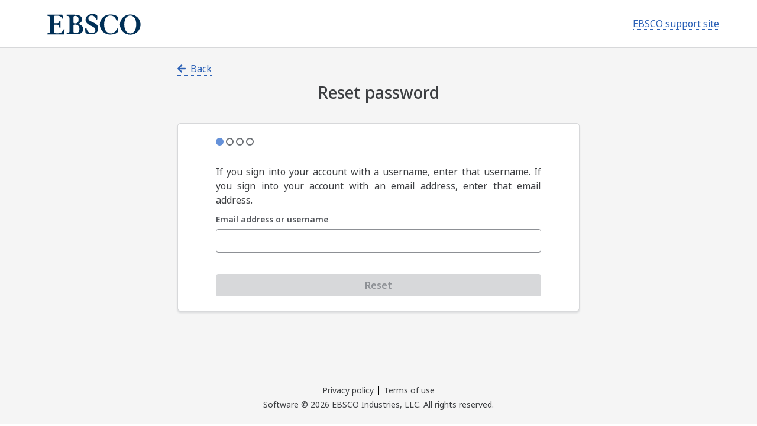

--- FILE ---
content_type: text/html; charset=utf-8
request_url: https://accounts.ebsco.com/user/reset-password?returnUrl=http%3A%2F%2Fsearch.ebscohost.com%2FWebAuth%2Flogin.aspx%3Fauthtype%3Dip%2Ccookie%2Cuid%26custid%3Ds5723194%26groupid%3Dmain%26profile%3Dehost%26defaultdb%3Dccm
body_size: 10167
content:
<!doctype html><html lang="en"><head><meta http-equiv="X-UA-Compatible" content="IE=edge"/><meta charset="utf-8"/><meta name="viewport" content="width=device-width,initial-scale=1,shrink-to-fit=no"/><meta name="theme-color" content="#000000"/><link rel="manifest" href="/manifest.json"/><link rel="shortcut icon" href="/favicon.ico"/><title>My Account - EBSCO</title><link href="https://resourcemanagement-shared-personaluser-ui.live.ebsco-assets.com/static/css/2.264099ed.chunk.css" rel="stylesheet"><link href="https://resourcemanagement-shared-personaluser-ui.live.ebsco-assets.com/static/css/main.9166802f.chunk.css" rel="stylesheet"><title data-react-helmet="true"></title><script nonce=8029da7c6f7a4734835655710ff628b5>window.__INITIAL_STATE__={"client":{"phone":null,"basePath":""},"consentDateTime":{"data":null,"error":null,"loading":false},"router":{"location":{"pathname":"/user/reset-password","search":"?returnUrl=http%3A%2F%2Fsearch.ebscohost.com%2FWebAuth%2Flogin.aspx%3Fauthtype%3Dip%2Ccookie%2Cuid%26custid%3Ds5723194%26groupid%3Dmain%26profile%3Dehost%26defaultdb%3Dccm","hash":"","key":"v3b1xw","query":{"returnUrl":"http%3A%2F%2Fsearch.ebscohost.com%2FWebAuth%2Flogin.aspx%3Fauthtype%3Dip%2Ccookie%2Cuid%26custid%3Ds5723194%26groupid%3Dmain%26profile%3Dehost%26defaultdb%3Dccm"}},"action":"POP"},"intl":{"loading":false,"locale":"en","messages":{"access-denied-error.access-denied":"Access denied","access-denied-error.not-permitted":"Your account does not permit viewing this page.","account-benefits.account-benefits":"Account benefits","account-benefits.android":"Android","account-benefits.create-projects":"Create projects","account-benefits.create-projects-description":"Keep your research organized within custom projects.","account-benefits.download-ebooks":"Download eBooks","account-benefits.download-ebooks-description":"Access thousands of eBook titles to read and download.","account-benefits.ios":"iOS","account-benefits.save-your-research":"Save your research","account-benefits.save-your-research-description":"Never lose your search queries, or documents again.","account-benefits.sync-with-mobile-app":"Sync with the mobile app","account-benefits.sync-with-mobile-app-description":"Take your research on the go. Search, read and listen in the app!","account-card.show-less":"Show less","account-card.show-more":"Show more","account-card.zero-items":"0 items","account-created-indicator.account-create":"Account created","account-created-indicator.sign-in-to-continue":"Your account has been created. Please sign in to continue.","account-removal.account-removal":"Your account will be removed","account-removal.account-removal-with-flag":"Your account will be removed, including first name and ID number, if provided to EBSCO at account creation.","account-removal.delete-account":"Delete my MyEBSCO account","account-removal.explanation":"By removing your personal data from EBSCO, your data and user account will be entirely removed from our system.","account-removal.explanation-with-flag":"Deleting your MyEBSCO account will remove your account and any associated data from our system completely, and cannot be retrieved.","account-removal.folders":"Folders and their contents","account-removal.monitoring-history":"Any data associated with your account that has been retained for security monitoring or product improvements.","account-removal.permanent-removal-warning":"If you proceed, the following will be permanently removed from your EBSCO account:","account-removal.permanent-removal-warning-with-flag":"This includes:","account-removal.personal-folders":"Personal folders and their contents","account-removal.personal-folders-with-flag":"Folders and their contents, including all saved items and searches","account-removal.remove-my-data":"Remove my data","account-removal.remove-my-ebsco-data":"Remove MyEBSCO account data - 'Right to be Forgotten'","account-removal.remove-my-ebsco-data-explanation":"By removing your MyEBSCO data from EBSCO, your data and user account will be entirely removed from our system.","account-removal.remove-private-data":"Remove private data - 'Right to be Forgotten'","account-removal.remove-private-data-with-flag":"Delete my MyEBSCO account and data","account-removal.right-to-be-forgotten":"We support your 'Right to be Forgotten'.","account-removal.right-to-be-forgotten-with-flag":"EBSCO supports your 'Right to be Forgotten'.","account-removal.search-history":"Your browsing history, search history and saved searches","account-removed-indicator.account-removed":"Account removed","account-removed-indicator.data-will-be-deleted-soon":"Your account and personal data will be deleted soon. Please close any browser windows related to this account.","affiliation-section.details":"Connect to EBSCO products through your affiliation’s subscription and sign in to your account while connected. <b>Need more information?</b> Read about access to our products on the <a>EBSCO support site</a>.","affiliation-section.title":"Affiliations","affiliations-list-item.expired-affiliation":"Expired {formattedDate}","affiliations-list-item.reauthorize-affiliation":"Must reauthorize","affiliations-list-item.valid-affiliation":"Valid until {formattedDate}","affiliations-list.empty":"Your account is not connected with a subscribing institution.","are-you-sure-delete-modal.access-content":"Access individually purchased content","are-you-sure-delete-modal.access-credits":"Access your credits and certificates","are-you-sure-delete-modal.are-title":"Without a MyEBSCO account you will no longer have the ability to:","are-you-sure-delete-modal.are-you-sure-message":"You will still be able to anonymously access EBSCO products through your institution.","are-you-sure-delete-modal.are-you-sure-title":"Are you sure?","are-you-sure-delete-modal.checkout-books":"Check out library materials through this application","are-you-sure-delete-modal.delete-button":"Delete my account","are-you-sure-delete-modal.save-items":"Save and organize your research","are-you-sure-delete-modal.warning-explanation":"By deleting your account, you are confirming that EBSCO should also delete any items or searches saved, including custom folders and projects created under your MyEBSCO account.","are-you-sure-delete-modal.warning-message":"If you continue, EBSCO will delete your MyEBSCO personal account, including any personal data we've collected that is associated with your account.","are-you-sure-modal.access-content":"Access individually purchased content ","are-you-sure-modal.access-credits":"Access Continuing Medical Education credits and certificates","are-you-sure-modal.access-folders":"Access saved folders","are-you-sure-modal.are-title":"Without a personal account, you will no longer be able to:","are-you-sure-modal.are-you-sure-message":"You will still be able to anonymously access EBSCO products through your institution. ","are-you-sure-modal.are-you-sure-title":"Are you sure? ","are-you-sure-modal.checkout-books":"Checkout books and/or magazines","are-you-sure-modal.delete-button":"Delete my account ","are-you-sure-modal.save-items":"Save items to folders","are-you-sure-modal.see-history":"See your search history","are-you-sure-modal.warning-message":"You chose not to grant consent. If you continue, any personal data we've collected will be permanently deleted and you will not create an account.","confirm-merge-modal.continue-with-merge":"Continue with merge?","confirm-merge-modal.deletion-warning":"Merging this data will result in the deletion of your <styledUsername>{sourceAccountUsername}</styledUsername> account.","consent-date-notification.consent-date":"You gave consent to EBSCO to retain your personal data on {consentDateTime}.","content-type.journal-alerts":"Journal alerts ({count})","content-type.projects":"Projects ({count})","content-type.saved-records":"Saved records ({count})","content-type.saved-searches":"Saved searches ({count})","content-type.search-alerts":"Search alerts ({count})","create-user-form.accept-consent":"I consent to the collection of specific data that allows EBSCO to provide me with a MyEBSCO account and related research functionality, as detailed in EBSCO’s <a>Privacy Policy</a>.","create-user-form.account-not-created":"The account could not be created.","create-user-form.continue-with-google":"Continue with Google","create-user-form.create-account":"Create account","create-user-form.or-continue-with-email":"or continue with email","create-user-form.unauthorized":"You are currently not authorized to create an account.","create.already-have-an-account":"Already have an account? <a>Sign in.</a>","create.create-your-account":"Create your account","data-report-list.no-current-reports":"There are no current reports","data-report-list.personal-data-report-processing":"<date></date>: Personal data report processing","data-report-list.unable-to-load-reports":"Unable to load reports. Please try refreshing the page.","data-report-list.view-personal-data-report":"<date></date>: <a>View personal data report</a>","data-reporting.data-reporting":"Data reporting","data-reporting.generate-your-report":"Generate a report of your personal data collected in association with this MyEBSCO account.","data-reporting.generate-your-report-with-flag":"Generate a report of any personal data collected in association with this MyEBSCO account.","data-reporting.time-to-complete-report-request":"Report requests will be completed within 15-60 minutes. Please return to the screen at that time.","data-reporting.time-to-complete-report-request-with-flag":"Report requests may take some time to complete. You may return to this screen in 20-30 minutes to view your report.","data-reports.new-report-success":"Your request has been submitted.","data-reports.request-new-report":"Request new report","data-reports.your-reports-available":"Your reports - available for 7 days","enter-secret-question-answer-form.prompt":"Please answer the following question to verify your account.","enter-secret-question-answer-form.unable-to-submit-code":"Unable to verify your answer. Please try again later.","enter-secret-question-answer-form.wrong-answer":"The answer you provided is incorrect.","enter-verification-code-form.email-message":"Please enter the verification code sent to <styledUsername>{username}</styledUsername>.","enter-verification-code-form.invalid-code":"The code you entered is incorrect or expired.","enter-verification-code-form.required-verification-code":"Please provide a verification code.","enter-verification-code-form.unable-to-submit-code":"Unable to submit verification code to reset your password. Please try again later.","enter-verification-code-form.verification-code":"Verification code","execution-success.email-sent":"You'll receive an email when your accounts merge is completed.","execution-success.thank-you":"Thank you","footer.ebsco-copyright":"Software © {year} EBSCO Industries, LLC. All rights reserved.","footer.manage-my-cookies":"Manage my cookies","footer.privacy-policy":"Privacy policy","footer.terms-of-use":"Terms of use","generic-error.generic-error-description":"Looks like something went wrong.","generic-error.generic-error-message":"Sorry, we're having trouble connecting with our servers right now. Please try again later or visit our <a>help portal</a>.","generic-error.generic-error-title":"System error","go-to-account-link.go-to-my-account":"Go to my account","header.ebsco-logo":"EBSCO logo","header.ebsco-support-site":"EBSCO support site","merge-accounts-section.merge-data-from-account":"Merge account data from one EBSCO account with another. Take searches, videos, pages and more with you. <getStartedLink>Get started.</getStartedLink> ","merge-alert.expired-session":"Your session has expired.","merge-alert.has-assigned-role":"Your account has an assigned role associated with your account. Roles will not be merged from <styledUsername>{username}</styledUsername>.","merge-alert.has-checkouts":"Your account has an eBook or audiobook checked out.","merge-alert.has-education-credits":"Your account has pending or existing Continuing Medical Education credits.","merge-alert.has-holds":"Your account has holds on an eBook or audiobook. Holds will not be merged from <styledUsername>{username}</styledUsername>.","merge-alert.organization-mismatch":"Organization mismatch. Organizations do not always provide the same content. Content will only be viewable within the organization that you are currently signed in to.","merge-alert.same-account":"You cannot merge into the same account. Please sign in to an account other than <styledUsername>{username}</styledUsername>.","merge-error.accounts-cannot-be-merged":"Accounts cannot be merged at this time","merge-error.problem-merging-accounts":"We're sorry, there was a problem merging your accounts.","merge-error.you-must-resolve-issues":"You must resolve these issues to merge your user account data.","my-ebsco-data-privacy.account-inactivity-body":"In the event that 24 months pass without signing in to you personal user account, it and any saved folder content will be deleted. To retain access to your account and folders, make sure to sign in regularly.","my-ebsco-data-privacy.account-inactivity-heading":"Account inactivity","my-ebsco-data-privacy.data-collected-body":"EBSCO requires specific data to create and maintain your MyEBSCO account, and to continuously provide a robust, user-friendly research experience.","my-ebsco-data-privacy.data-collected-heading":"Why is data collected?","my-ebsco-data-privacy.data-privacy-body":"You are seeing this page because you have a MyEBSCO account. This allows you to save and organize your research, and enables additional features and functionality that increase productivity.","my-ebsco-data-privacy.data-privacy-heading":"MyEBSCO data privacy","my-ebsco-data-privacy.how-it-is-used-body":"Data that is collected during MyEBSCO account creation may have been provided to EBSCO by you or your institution, depending on how your account was created. Categories of data collected include:","my-ebsco-data-privacy.how-it-is-used-heading":"What data is collected, and how is it used?","my-ebsco-data-privacy.my-ebsco-data-privacy-data-coppa-bullet-one":"First name or ID number, if shared by you or your institution.","my-ebsco-data-privacy.my-ebsco-data-privacy-data-non-coppa-bullet-four":"Minimal activity data that allows EBSCO to monitor for security incidents, such as any breach of your credentials, and also to make ongoing improvements to research experiences.","my-ebsco-data-privacy.my-ebsco-data-privacy-data-non-coppa-bullet-one":"Name, email, and ID number, if shared by you or your institution during account creation or login. Some of this information is optional and can be viewed, changed, or removed in your MyEBSCO account management area.","my-ebsco-data-privacy.my-ebsco-data-privacy-data-non-coppa-bullet-three":"Your affiliated institutions, such as which library you are authorized to access EBSCO interfaces for.","my-ebsco-data-privacy.my-ebsco-data-privacy-data-non-coppa-bullet-two":"Items and searches that you save to folders and projects.","my-ebsco-data-privacy.my-ebsco-data-privacy-policy":"If you would like more specific information related to our data privacy practices, please read EBSCO’s <a>Privacy Policy</a>.","my-ebsco-data-privacy.you-control-your-data-body":"You can delete your MyEBSCO account and any data associated with it at any time. This will delete any saved items and continuing education credits. You will still be able to access EBSCO products anonymously through your institution, but you may lose the ability to use certain research functionality, such as placing holds on EBSCO eBooks and persistently saving research.","my-ebsco-data-privacy.you-control-your-data-heading":"You control your data","my-ebsco-data-reporting.generate-your-report":"Generate a report of your MyEBSCO data collected from the past 12 months.","my-ebsco-data-reporting.my-ebsco-data-reporting":"MyEBSCO Data reporting","my-ebsco-data-reporting.request-my-ebsco-report":"Request MyEBSCO report","password-update-form.change-password":"Change password","password-update-form.current-password":"Current password","password-update-form.incorrect-current-password":"Current password is incorrect.","password-update-form.password-updated":"Your password has been successfully updated.","password-update-form.require-current-password":"Please provide your current password.","password-update-form.unable-to-update":"Unable to update password. Please try again.","password-update.change-my-password":"Change my password","password.blacklisted-word":"Do not include common phrases","password.initial-criteria":"Please enter a password meeting the following criteria:","password.invalid-new-password":"Please enter a valid password.","password.omit-email":"Do not include email address","password.omit-username":"Do not include username","password.one-number":"One number","password.one-special-character":"One special character","password.six-character-minimum":"Six character minimum","password.unmet-criteria":"You have not met the following password criteria:","personal-data-settings.section-description":"Use the settings below to control what EBSCO can do with your personal data.","personal-data-settings.section-description-with-flag":"Use the settings below to manage your MyEBSCO account data.","personal-data-settings.section-title":"Personal data settings","personal-data-settings.section-title-with-flag":"Data Privacy Settings","recovery-controls.contact-customer-help":"Still need help? <a>Contact customer help</a>","recovery-controls.try-again":"Having trouble? <button>Go back and try again</button>","request-verification-data-form.required-username":"Please provide an email address or username.","request-verification-data-form.reset":"Reset","request-verification-data-form.reset-password-instructions":"If you sign into your account with a username, enter that username. If you sign into your account with an email address, enter that email address.","request-verification-data-form.unable-to-submit-request":"Unable to submit request to reset your password. Please try again later.","request-verification-data-form.username":"Email address or username","reset-password-form.too-much-time":"Sorry, too much time has passed. You must start the process again. <button>Start over</button>","reset-password-form.unable-to-reset-password":"Unable to reset your password. Please try again later.","reset-success-indicator.password-reset":"Password reset","reset-success-indicator.sign-in-to-continue":"Your password has been reset. Please sign in with your new password.","secret-question-answer.required":"Please provide an answer","secret-question-readonly.change-secret-question":"Change secret question?","secret-question-readonly.secret-question":"Secret question","secret-question-select.label":"Select secret question","secret-question-update-form.failure":"Unable to update secret question. Please try again.","secret-question-update-form.success":"Your secret question has been successfully updated.","secret-question-update-page.change-my-secret-question":"Change my secret question","secret-questions.city-of-birth":"City of birth?","secret-questions.favorite-animal":"Favorite animal?","secret-questions.favorite-book":"Favorite book?","secret-questions.favorite-color":"Favorite color?","secret-questions.favorite-pet-name":"Favorite pet's name?","secret-questions.last-digits-credit-card":"Last 4 digits of credit card?","shared.back":"Back","shared.back-to-my-account":"Back to my account","shared.cancel":"Cancel","shared.close":"Close","shared.confirm-password":"Confirm new password","shared.continue":"Continue","shared.create-password":"Create password","shared.currently-signed-in-as":"Currently signed in as <styledUsername>{username}</styledUsername>","shared.data-retention-and-usage":"Data Retention and Usage","shared.email-address":"Email address","shared.email-address-optional":"Email address (optional)","shared.email-use-description":"Your email address can be used to set up alerts and place holds on EBSCO eBooks.","shared.exceeded-allowed-request-attempts":"You have exceeded your allowed request attempts. Please try again later.","shared.first-name":"First name","shared.first-name-optional":"First name (optional)","shared.hide":"Hide","shared.invalid-email-address":"Please provide a valid email address.","shared.last-name-optional":"Last name (optional)","shared.loading":"Loading...","shared.merge-accounts":"Merge accounts","shared.my-account-ebsco":"My Account - EBSCO","shared.new-password":"New password","shared.password":"Password","shared.passwords-do-not-match":"Passwords do not match.","shared.personal-data-retention-and-usage":"Personal data retention and usage","shared.preexisting-email-address":"This email address already exists in our system.","shared.preexisting-username":"This username already exists in our system.","shared.products-and-services":"Products and Services","shared.require-confirm-password":"Please confirm your new password.","shared.require-email-address":"Please provide an email address.","shared.require-first-name":"Please provide a first name.","shared.require-new-password":"Please provide your new password.","shared.require-username":"Please provide a username.","shared.reset-password":"Reset password","shared.save":"Save","shared.show":"Show","shared.sign-in":"Sign in","shared.something-went-wrong":"Something went wrong.","shared.unable-to-create":"Unable to create account. Please try again later.","shared.username":"Username","skip-to-section.affiliations":"Skip to affiliations","skip-to-section.merge-accounts":"Skip to merge accounts","skip-to-section.my-account":"Skip to my account","source-sign-in.merge-data-from-account":"Merge user account data from one EBSCO account to another (personal user account).","source-sign-in.sign-in-to-second-account":"Sign in to your second account","source-sign-in.sign-into-different-account":"To continue, please sign in to a different personal user account which you would like to merge into your current account. You must own both accounts.","source-sign-in.take-it-with-you":"Take it with you","stepper.current-step-label":"{title}, step {step} of {total}.","update-user-form-fields.change-password":"Change password?","update-user-form.email-exists":"Email address \"{email}\" already exists in our system.","update-user-form.unable-to-update":"Unable to update account information. Please try again later.","update-user-form.updated-account":"Your account information has been updated.","update-user-form.use-another-email":"Please use another email address.","update.my-account":"My account","update.myebsco-data-retention-and-usage":"MyEBSCO data retention and usage","user-image.alt-text":"user profile","validation-result.current-account":"Current account:","validation-result.merge-account":"Merge account","validation-result.merge-account-data":"Merge user account data from \"{sourceAccount}\" with \"{targetAccount}\".","validation-result.secondary-account":"Secondary account:","validation-warning.continue-with-merge":"Continue with merge","validation-warning.found-following-issues":"We`ve found the following issues. These won't prevent you from merging your user account data.","validation-warning.merge-account-alert":"Merge account alert","validation.validating-merge":"Validating merge...","visit-ebsco-help-link.visit-ebsco-help":"Visit EBSCO help"},"isHindiLang":false},"personalUser":{"loading":true,"error":null},"secretQuestions":{"loading":true,"error":null},"navigation":{"returnUrl":"http://search.ebscohost.com/WebAuth/login.aspx?authtype=ip,cookie,uid&custid=s5723194&groupid=main&profile=ehost&defaultdb=ccm"},"create":{"loading":true,"error":null,"createUserSucess":false,"isSocialEnabled":false,"isCoppa":false,"fetchConfigError":null},"gdpr":{"prompt":{"error":null,"loading":true},"response":{"error":null,"loading":true},"accountRemoval":{"loading":false,"error":null,"forgetUserSuccess":false}},"dataReport":{"newDataReport":{"loading":false,"error":null},"dataReportList":{"loading":false,"error":null}},"merge":{"execute":{"loading":false,"success":false,"error":null,"hasBeenRequested":false},"validate":{"loading":false,"error":null,"data":null,"hasSourceAccountInfo":false},"authorize":{"error":null,"url":"https://logon.ebsco.zone/api/dispatcher/oauth/authorize?client_id=0xwfwhzhhQ09EnKk6zETbcttqC35rb1t&prompt=login&scope=openid+profile+email+affiliation+role+org_info&response_type=code&response_mode=query&state=[base64]&redirect_uri=https%3A%2F%2Faccounts.ebsco.com%2Fapi%2Fmerge%2Fcallback&acr_values=auth0"}},"password":{"reset":{"loading":false,"username":null,"secretQuestionCode":null,"usernamePrefill":null,"verificationData":null,"resetSuccess":false,"error":null},"update":{"error":null}},"paths":{"api":"/api","publicApi":"/public/api"},"ipAddress":"127.0.0.6","featureFlag":{"data":{},"error":null,"loading":false},"isMockFeatureFlagServiceEnabled":false}; window.__PUBLIC_ASSET_PATH__="https://resourcemanagement-shared-personaluser-ui.live.ebsco-assets.com/";</script></head><body style="display: none;"><noscript>You need to enable JavaScript to run this app.</noscript><div id="root"><div id="screen-reader-announcer" data-testid="screen-reader-announcer" aria-live="polite" style="position:absolute;left:-9999px"></div><div class="Toastify"></div><div class="page"><header class="header"><div class="header__contents"><img class="header__logo" src="[data-uri]" alt="EBSCO logo"/><a href="https://connect.ebsco.com/s/" target="_blank" rel="noopener noreferrer" class="header__ebsco-link">EBSCO support site</a></div></header><div class="page__content"><main class="password-reset"><div class="page-header"><div class="return-link"><a data-auto="eb-hyperlink" class="eb-hyperlink eb-hyperlink--underline" rel="noopener noreferrer" id="return-link" href="http://search.ebscohost.com/WebAuth/login.aspx?authtype=ip,cookie,uid&amp;custid=s5723194&amp;groupid=main&amp;profile=ehost&amp;defaultdb=ccm" target="_self"><svg aria-hidden="true" focusable="false" data-prefix="fas" data-icon="arrow-left" class="svg-inline--fa fa-arrow-left fa-w-14 return-link__icon" role="img" xmlns="http://www.w3.org/2000/svg" viewBox="0 0 448 512"><path fill="currentColor" d="M257.5 445.1l-22.2 22.2c-9.4 9.4-24.6 9.4-33.9 0L7 273c-9.4-9.4-9.4-24.6 0-33.9L201.4 44.7c9.4-9.4 24.6-9.4 33.9 0l22.2 22.2c9.5 9.5 9.3 25-.4 34.3L136.6 216H424c13.3 0 24 10.7 24 24v32c0 13.3-10.7 24-24 24H136.6l120.5 114.8c9.8 9.3 10 24.8.4 34.3z"></path></svg>Back</a></div><h1 id="" class="page-title page-header__title page-header__title--reduced" tabindex="-1">Reset password</h1></div><section class="eb-card password-reset__card eb-card--border password-reset__card--border eb-card--rounded password-reset__card--rounded eb-card--raised password-reset__card--raised" data-auto="card"><div aria-label="Reset password, step 1 of 4." role="list" tabindex="-1" class="stepper"><span role="listitem" class="stepper__dot stepper__dot--active"></span><span role="listitem" class="stepper__dot stepper__dotfalse"></span><span role="listitem" class="stepper__dot stepper__dotfalse"></span><span role="listitem" class="stepper__dot stepper__dotfalse"></span></div><div class="wizard-step"><div class="request-verification-data-form"><form><h2 class="reset-instructions">If you sign into your account with a username, enter that username. If you sign into your account with an email address, enter that email address.</h2><div class="eb-text-control eb-text-input text-input username"><div class="eb-text-control__label-wrapper eb-text-input__label-wrapper text-input__label-wrapper username__label-wrapper"><label for="username" class="eb-text-control__label eb-text-input__label text-input__label username__label">Email address or username</label></div><input type="text" id="username" class="eb-text-input__input eb-text-control__control eb-text-input__control text-input__control username__control" aria-invalid="false" aria-describedby="" name="username" value="" autoCapitalize="off" aria-required="true"/><p class="eb-text-control__error eb-text-input__error text-input__error username__error" id="username-error"></p></div><button data-auto="button" class="eb-button eb-button--solid reset-button" disabled="" type="submit">Reset</button></form></div></div></section></main></div><footer class="nuc-primary-footer pua-footer" data-auto="nuc-primary-footer"><ul class="nuc-primary-footer__list pua-footer__list" data-auto="nuc-primary-footer-list"><li class="nuc-primary-footer__list-item pua-footer__list-item" data-auto="nuc-primary-footer-list-item-privacy-policy"><a data-auto="eb-hyperlink" class="eb-hyperlink eb-hyperlink--underline" rel="noopener noreferrer" href="https://www.ebsco.com/company/privacy-policy/" target="_blank">Privacy policy</a></li><li class="nuc-primary-footer__list-item pua-footer__list-item" data-auto="nuc-primary-footer-list-item-terms-of-use"><a data-auto="eb-hyperlink" class="eb-hyperlink eb-hyperlink--underline" rel="noopener noreferrer" href="https://www.ebsco.com/terms-of-use/" target="_blank">Terms of use</a></li></ul><div class="nuc-primary-footer__copyright pua-footer__copyright" data-auto="nuc-primary-footer-copyright">Software © 2026 EBSCO Industries, LLC. All rights reserved.</div></footer></div></div><script src="https://resourcemanagement-shared-personaluser-ui.live.ebsco-assets.com/static/js/runtime-main.e8c88af1.js"></script><script src="https://resourcemanagement-shared-personaluser-ui.live.ebsco-assets.com/static/js/2.3de70487.chunk.js"></script><script src="https://resourcemanagement-shared-personaluser-ui.live.ebsco-assets.com/static/js/main.323e5f31.chunk.js"></script></body></html>